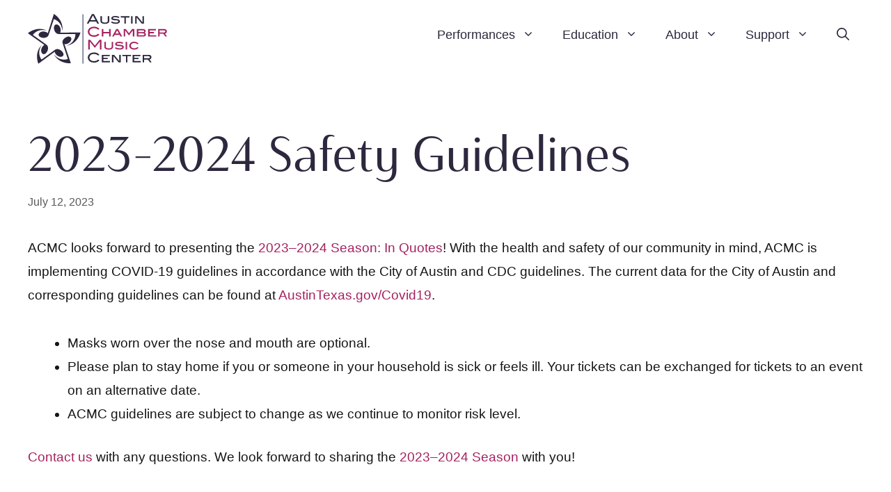

--- FILE ---
content_type: image/svg+xml
request_url: https://austinchambermusic.org/wp-content/uploads/2019/10/ACMC-Logo-2019.svg
body_size: 2989
content:
<?xml version="1.0" encoding="UTF-8"?> <svg xmlns="http://www.w3.org/2000/svg" width="10.84764in" height="3.91992in" viewBox="0 0 781.03029 282.23389"><defs><style>.a,.c{fill:#2d283e;}.b{fill:#a5215f;}.c{stroke:#2c3653;stroke-width:4.06595px;}</style></defs><title>ACMC Logo 2019</title><path class="a" d="M199.4658,103.06011c-2.8437-46.6563-33.2334-62.0118-47.7178-66.70711l-29.3886,90.89071q-2.398,7.41344-11.5425,11.8281a36.64353,36.64353,0,0,1-17.728,3.312,53.31777,53.31777,0,0,1-12.5909-2.2363q-11.58975-3.7494-13.7309-12.3052a12.68375,12.68375,0,0,1,.314-6.9268q1.96425-6.0747,8.9467-10.2558A32.29416,32.29416,0,0,1,92.3857,106.314a43.09939,43.09939,0,0,1,12.9092,2.00781,31.4054,31.4054,0,0,1,12.6094,7.2578L152.1279,6.75931s56.1905,33.4394,47.3379,96.3008m-80.3662,93.3413q-1.374-10.04895-7.6826-14.6387l-77.3643-56.0366c8.9453-12.3242,32.9532-36.4727,78.1875-24.7617-57.0449-27.8565-106.209,15.2558-106.209,15.2558l92.9185,66.1753a31.46733,31.46733,0,0,0-10.8047,9.7539,42.84942,42.84942,0,0,0-5.8906,11.6524,32.234,32.234,0,0,0-.9263,16.9043q1.8252,7.93065,6.9873,11.6738a12.68869,12.68869,0,0,0,6.4937,2.4394q8.78685.60645,15.9453-9.2578a52.85014,52.85014,0,0,0,6.0142-11.2832,36.50631,36.50631,0,0,0,2.331-17.8769m82.2412,26.7832a53.22814,53.22814,0,0,0-8.8721-9.2129,36.65439,36.65439,0,0,0-16.2802-7.7363c-6.6573-1.1993-12.1016-.27741-16.293,2.7792L82.6875,265.2783c-8.958-12.3203-24.5176-42.60939.6123-82.01169C39.1719,228.90921,64.9873,288.9932,64.9873,288.9932l91.6504-67.918a31.43381,31.43381,0,0,0,5.9336,13.2832,42.99589,42.99589,0,0,0,9.2676,9.2012A32.17983,32.17983,0,0,0,187.626,249.665q8.11515.72075,13.2646-3.04289a12.57687,12.57687,0,0,0,4.3281-5.418q3.29745-8.16795-3.8779-18.0195M225.7187,176.626a43.17409,43.17409,0,0,0,11.6153-5.96879,32.25542,32.25542,0,0,0,10.6875-13.1328q3.1875-7.48245,1.2099-13.5566a12.65311,12.65311,0,0,0-3.8252-5.7925q-6.73815-5.6601-18.3349-1.8799a53.12009,53.12009,0,0,0-11.5,5.5942,36.562,36.562,0,0,0-12.3936,13.0997q-4.79445,8.92965-2.3838,16.34569l29.6436,90.8125c-14.4844,4.7168-48.1035,10.1445-77.8086-25.92579,29.7754,56.06639,94.8945,50.09569,94.8945,50.09569L211.25,178.15921a31.49971,31.49971,0,0,0,14.4687-1.53321m-38.4062-63.66649a31.49474,31.49474,0,0,0,3.0127-14.2393,43.46182,43.46182,0,0,0-2.0898-12.8935,32.34212,32.34212,0,0,0-9.1856-14.2139q-6.145-5.34675-12.5176-5.34081a12.65265,12.65265,0,0,0-6.6836,1.84371q-7.4823,4.6773-7.4638,16.8565A53.03258,53.03258,0,0,0,154.1533,97.644a36.57772,36.57772,0,0,0,8.625,15.83111q7.00785,7.33155,14.8164,7.3232l95.5244-.1357c.0079,15.23439-5.2089,48.8813-48.6972,65.9907,62.5254-10.9922,76.9609-74.7768,76.9609-74.7768Z" transform="translate(-6.0312 -6.75931)"></path><path class="a" d="M405.5664,61.96781h-9.8281l-6.2715-12.125H352.8896l-6.2714,12.125H336.791l28.7256-54.3125h11.3242Zm-20.4668-20.25L371.249,15.39651l-13.9912,26.3213Z" transform="translate(-6.0312 -6.75931)"></path><path class="a" d="M462.7529,48.03421q0,6.69435-6.6904,10.9394-6.69,4.24515-17.9316,4.2442-11.31165,0-18.001-4.2442-6.69-4.245-6.6895-10.9394V19.53031h8.25v26.8593q0,9.3912,16.4405,9.3907,16.371,0,16.372-9.3907V19.53031h8.25Z" transform="translate(-6.0312 -6.75931)"></path><path class="a" d="M515.249,30.02051a37.99389,37.99389,0,0,0-18-4.3652q-14.1387,0-14.1377,5.0361,0,2.96625,5.3076,3.8623,7.2378.62115,14.4766,1.3106,10.40925,1.0356,14.82129,3.7255a9.85289,9.85289,0,0,1,4.8945,9.03619,11.72325,11.72325,0,0,1-6.1045,10.55471q-6.10394,3.7251-17.69139,3.7246-16.3476,0-26.1416-7.4356l4.4854-5.8525q8.7642,6.1011,21.5322,6.1006,7.1778,0,11.1113-1.8272,3.93315-1.82805,3.9336-4.8633,0-3.37785-4.8281-4.7587a40.74592,40.74592,0,0,0-8.3447-1.0342q-8.8287-.41311-10.8281-.6211-7.8633-.75885-11.5879-3.3789a8.77061,8.77061,0,0,1-3.7237-7.6563q0-6.06885,5.9649-9.62111,5.96475-3.55079,16.7236-3.55169,14.34375,0,23.24019,6.2226Z" transform="translate(-6.0312 -6.75931)"></path><path class="a" d="M576.25489,27.03031h-20.2901v34.9375h-8.25V27.03031h-20.3125v-7.5h48.8526Z" transform="translate(-6.0312 -6.75931)"></path><path class="a" d="M593.51659,61.96781h-8.25V19.53031h8.25Z" transform="translate(-6.0312 -6.75931)"></path><path class="a" d="M657.53609,61.96781h-12.3779l-28.8721-35.3955v35.3955h-8.25V19.53031h12.3467l28.9033,35.4345V19.53031h8.25Z" transform="translate(-6.0312 -6.75931)"></path><path class="b" d="M408.1162,93.04691l-8.1748,2.9209q-8.25-8.7495-23.1006-8.75-11.25,0-18.3379,5.7715a19.02737,19.02737,0,0,0-.0742,29.5693q7.0122,5.66008,18.9375,5.6592,14.3994,0,22.6504-8.92481l7.7246,4.27541a34.91468,34.91468,0,0,1-13.2373,9.8623,46.37238,46.37238,0,0,1-17.6631,3.0371q-14.3994,0-23.9248-7.1973-10.875-8.24565-10.875-21.5898,0-13.11915,11.0254-21.4414,9.5991-7.27155,23.7744-7.2715Q397.2402,78.96781,408.1162,93.04691Z" transform="translate(-6.0312 -6.75931)"></path><path class="b" d="M470.6777,134.96781h-8.25v-18.3125H429.6152v18.3125h-8.25V92.53031h8.25v16.625h32.8125v-16.625h8.25Z" transform="translate(-6.0312 -6.75931)"></path><path class="b" d="M535.32519,134.96781h-9.1104l-4.8984-9.125H492.8232l-4.8994,9.125h-9.1093l23.1152-42.4375H512.21Zm-18.166-16.625L507.1045,99.62211l-10.126,18.7207Z" transform="translate(-6.0312 -6.75931)"></path><path class="b" d="M603.05569,134.96781h-8.25l-.253-34.9141-21.3203,28.9111-21.2519-29.1875-.2373.2764v34.9141h-8.25V92.53031h12.4101L573.23139,116.54,590.626,92.53031h12.42969Z" transform="translate(-6.0312 -6.75931)"></path><path class="b" d="M661.89749,113.02441q6.7572,3.4512,6.7578,10.4883,0,11.45505-16.628,11.4551h-34.497V92.53031h34.8935q6.75735,0,10.61921,3.2431a10.626,10.626,0,0,1,3.86229,8.5567Q666.90529,109.71195,661.89749,113.02441Zm-9.336-3.2441a7.15865,7.15865,0,0,0,4.5899-1.3487,4.401,4.401,0,0,0,1.6914-3.6298q0-4.77105-6.0049-4.7715h-27.0576v9.75ZM652,127.46781a11.82315,11.82315,0,0,0,6.10639-1.3164,3.99022,3.99022,0,0,0,2.1739-3.5352q0-5.3349-7.5899-5.3359h-26.9101v10.1875Z" transform="translate(-6.0312 -6.75931)"></path><path class="b" d="M726.41109,134.96781h-45.6777V92.53031h44.0908v7.5h-35.8408v9.125h24.9385v7.5h-24.9385v10.8125h37.4277Z" transform="translate(-6.0312 -6.75931)"></path><path class="b" d="M787.06149,134.96781h-9.5156l-11.1318-15.625h-21.0586v15.625h-8.25V92.53031h34.2959q6.7617,0,10.76361,3.6572a12.629,12.629,0,0,1,4.003,9.7988q0,10.55865-10.56061,12.9033Zm-16.9189-23.125q7.5249,0,7.52541-5.7334,0-6.0792-8.00881-6.0791h-24.3037v11.8125Z" transform="translate(-6.0312 -6.75931)"></path><path class="b" d="M419.3535,207.96781h-9v-44.4004h-.2256l-28.1982,35.4013-27.9746-35.4023-.2266.001v44.4004h-9v-54.3125h11.1924l26.0723,32.8935,26.2021-32.8935h11.1582Z" transform="translate(-6.0312 -6.75931)"></path><path class="b" d="M484.5039,194.03421q0,6.69435-6.6904,10.9394-6.69,4.24515-17.9317,4.2442-11.3115,0-18.0009-4.2442-6.69-4.245-6.6895-10.9394v-28.5039h8.25v26.8593q0,9.3912,16.4404,9.3907,16.37115,0,16.3721-9.3907v-26.8593h8.25Z" transform="translate(-6.0312 -6.75931)"></path><path class="b" d="M537,176.02051a37.994,37.994,0,0,0-18-4.3652q-14.1387,0-14.1377,5.0361,0,2.96625,5.3076,3.8623,7.2378.62115,14.47659,1.3106,10.4091,1.0356,14.8213,3.7255a9.85289,9.85289,0,0,1,4.8945,9.03619,11.72344,11.72344,0,0,1-6.1045,10.55471q-6.104,3.7251-17.6914,3.7246-16.34758,0-26.14159-7.4356l4.4854-5.8525q8.76405,6.1011,21.53219,6.1006,7.17765,0,11.1113-1.8272,3.93315-1.82805,3.9336-4.8633,0-3.37785-4.8281-4.7587a40.74582,40.74582,0,0,0-8.3447-1.0342q-8.8287-.41311-10.82819-.6211-7.8633-.75885-11.5879-3.3789a8.77076,8.77076,0,0,1-3.7236-7.6563q0-6.06885,5.9648-9.62111,5.9649-3.55078,16.72369-3.55169,14.34375,0,23.2402,6.2226Z" transform="translate(-6.0312 -6.75931)"></path><path class="b" d="M562.96579,207.96781h-8.25v-42.4375h8.25Z" transform="translate(-6.0312 -6.75931)"></path><path class="b" d="M628.25979,175.74511l-7.5899,2.6221q-6.83205-6.7734-17.3193-6.7744-9.0396,0-14.4209,4.1718a13.68207,13.68207,0,0,0,0,21.754q5.38185,4.1367,14.5586,4.1367,10.626,0,17.3193-6.9356l7.1065,3.8008q-9.38385,10.5732-24.6328,10.5723-12.69585,0-20.5274-6.3155a19.879,19.879,0,0,1-7.831-16.1875q0-10.2846,8.9013-16.7744,7.7271-5.66012,18.9746-5.6601Q618.5986,164.15531,628.25979,175.74511Z" transform="translate(-6.0312 -6.75931)"></path><path class="a" d="M408.1162,239.04691l-8.1748,2.9209q-8.25-8.7495-23.1006-8.75-11.25,0-18.3379,5.7715a19.02736,19.02736,0,0,0-.0742,29.56929q7.0122,5.6601,18.9375,5.6592,14.3994,0,22.6504-8.9248l7.7246,4.2754a34.91468,34.91468,0,0,1-13.2373,9.8623,46.37238,46.37238,0,0,1-17.6631,3.0371q-14.3994,0-23.9248-7.1973-10.875-8.24565-10.875-21.5898,0-13.11914,11.0254-21.44139,9.5991-7.27155,23.7744-7.2715Q397.2402,224.96781,408.1162,239.04691Z" transform="translate(-6.0312 -6.75931)"></path><path class="a" d="M467.043,280.9678H421.3652V238.53031h44.0909v7.5H429.6152v9.125h24.9385v7.5H429.6152v10.8125H467.043Z" transform="translate(-6.0312 -6.75931)"></path><path class="a" d="M527.23729,280.9678H514.8594l-28.8721-35.39549V280.9678h-8.25V238.53031H490.084l28.90329,35.43449V238.53031h8.25Z" transform="translate(-6.0312 -6.75931)"></path><path class="a" d="M584.98929,246.03031h-20.2901V280.9678h-8.25V246.03031h-20.3125v-7.5h48.8526Z" transform="translate(-6.0312 -6.75931)"></path><path class="a" d="M639.67869,280.9678H594.001V238.53031h44.09079v7.5H602.251v9.125h24.93849v7.5H602.251v10.8125h37.42769Z" transform="translate(-6.0312 -6.75931)"></path><path class="a" d="M700.32909,280.9678h-9.5156l-11.1319-15.625H658.623v15.625h-8.25V238.53031h34.29589q6.76185,0,10.7637,3.6572a12.629,12.629,0,0,1,4.0029,9.79879q0,10.55865-10.56049,12.9033Zm-16.9189-23.125q7.5249,0,7.5253-5.7334,0-6.07918-8.0087-6.07909H658.623V257.8428Z" transform="translate(-6.0312 -6.75931)"></path><line class="c" x1="308.96929" y1="2.2514" x2="308.96929" y2="281.91749"></line></svg> 

--- FILE ---
content_type: image/svg+xml
request_url: https://austinchambermusic.org/wp-content/uploads/2019/10/ACMC-Logo-Star-2019.svg
body_size: 790
content:
<?xml version="1.0" encoding="UTF-8"?> <svg xmlns="http://www.w3.org/2000/svg" width="295.3516" height="282.23389" viewBox="0 0 295.3516 282.23389"><defs><style>.a{fill:#2d283e;}</style></defs><title>ACMC Logo Star 2019</title><path class="a" d="M1245.53658,1153.81418c-2.8437-46.6563-33.2334-62.0118-47.7178-66.70711l-29.3886,90.89071q-2.39805,7.41344-11.5425,11.8281a36.64353,36.64353,0,0,1-17.728,3.312,53.31777,53.31777,0,0,1-12.5909-2.2363q-11.58975-3.7494-13.7309-12.3052a12.68375,12.68375,0,0,1,.314-6.9268q1.96425-6.0747,8.9467-10.2558a32.29416,32.29416,0,0,1,16.3579-4.34571,43.09939,43.09939,0,0,1,12.9092,2.00781,31.4054,31.4054,0,0,1,12.6094,7.2578l34.2236-108.8203s56.1905,33.4394,47.3379,96.3008m-80.3662,93.3413q-1.374-10.04895-7.6826-14.6387l-77.3643-56.0366c8.9453-12.3242,32.9532-36.4727,78.1875-24.7617-57.0449-27.8565-106.209,15.2558-106.209,15.2558l92.9185,66.1753a31.46733,31.46733,0,0,0-10.8047,9.7539,42.84942,42.84942,0,0,0-5.8906,11.6524,32.234,32.234,0,0,0-.9263,16.9043q1.8252,7.93065,6.9873,11.6738a12.68869,12.68869,0,0,0,6.4937,2.4394q8.78685.60645,15.9453-9.2578a52.85014,52.85014,0,0,0,6.0142-11.2832,36.50631,36.50631,0,0,0,2.331-17.8769m82.2412,26.7832a53.22814,53.22814,0,0,0-8.8721-9.2129,36.65439,36.65439,0,0,0-16.2802-7.7363c-6.6573-1.1993-12.1016-.27741-16.293,2.7792l-77.208,56.26369c-8.958-12.3203-24.5176-42.60939.6123-82.01169-44.1279,45.6426-18.3125,105.72659-18.3125,105.72659l91.6504-67.918a31.43381,31.43381,0,0,0,5.9336,13.2832,42.99589,42.99589,0,0,0,9.2676,9.2012,32.17983,32.17983,0,0,0,15.7871,6.10539q8.11515.72077,13.2646-3.04289a12.57687,12.57687,0,0,0,4.3281-5.418q3.29745-8.168-3.8779-18.0195m24.3779-46.55861a43.17409,43.17409,0,0,0,11.6153-5.96879,32.25542,32.25542,0,0,0,10.6875-13.1328q3.1875-7.48245,1.2099-13.5566a12.65311,12.65311,0,0,0-3.8252-5.7925q-6.73815-5.6601-18.3349-1.8799a53.12009,53.12009,0,0,0-11.5,5.5942,36.562,36.562,0,0,0-12.3936,13.0997q-4.79445,8.92965-2.3838,16.34569l29.6436,90.8125c-14.4844,4.7168-48.1035,10.1445-77.8086-25.92579,29.7754,56.06639,94.8945,50.09569,94.8945,50.09569l-36.2734-108.15819a31.49971,31.49971,0,0,0,14.4687-1.53321m-38.4062-63.66649a31.49474,31.49474,0,0,0,3.0127-14.2393,43.46182,43.46182,0,0,0-2.0898-12.8935,32.34212,32.34212,0,0,0-9.1856-14.2139q-6.14505-5.34675-12.5176-5.34081a12.65265,12.65265,0,0,0-6.6836,1.84371q-7.4823,4.6773-7.4638,16.8565a53.03258,53.03258,0,0,0,1.7685,12.67179,36.57772,36.57772,0,0,0,8.625,15.83111q7.00785,7.33155,14.8164,7.3232l95.5244-.1357c.0079,15.23439-5.2089,48.8813-48.6972,65.9907,62.5254-10.9922,76.9609-74.7768,76.9609-74.7768Z" transform="translate(-1052.10198 -1057.51338)"></path></svg> 

--- FILE ---
content_type: text/plain
request_url: https://www.google-analytics.com/j/collect?v=1&_v=j102&a=1168078914&t=pageview&_s=1&dl=https%3A%2F%2Faustinchambermusic.org%2F2023-2024-safety-guidelines%2F&ul=en-us%40posix&dt=2023%E2%80%932024%20Safety%20Guidelines%20%E2%80%93%20Austin%20Chamber%20Music%20Center&sr=1280x720&vp=1280x720&_u=YADAAEABAAAAACAAI~&jid=298075009&gjid=1399710222&cid=1927954945.1769781585&tid=UA-274821-36&_gid=268840119.1769781586&_r=1&_slc=1&gtm=45He61r1n81T5FSL9Vv811952580za200zd811952580&gcd=13l3l3l3l1l1&dma=0&tag_exp=103116026~103200004~104527906~104528501~104684208~104684211~115938465~115938469~116185181~116185182~116988316~117041588&z=811910388
body_size: -453
content:
2,cG-L9HKEXJ1TX